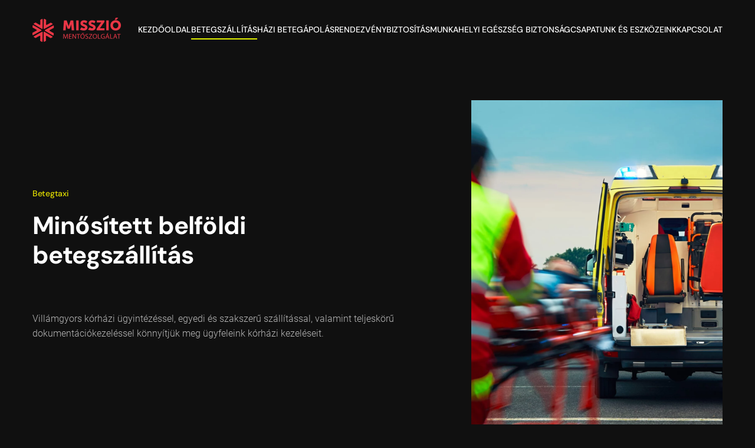

--- FILE ---
content_type: text/html; charset=UTF-8
request_url: https://missziomento.hu/betegszallitas/
body_size: 9654
content:
<!DOCTYPE html> <html lang="hu">     <head>         <meta charset="UTF-8">         <meta name="viewport" content="width=device-width, initial-scale=1">         <link rel="icon" href="/media/2023/12/misszio-ico.png" sizes="any">                 <link rel="apple-touch-icon" href="/media/2023/12/misszio-ico.png">                 <title>Betegszállítás - Misszió Mentőszolgálat</title> <meta name="dc.title" content="Betegszállítás - Misszió Mentőszolgálat"> <meta name="dc.description" content="Betegtaxi villámgyors kórházi ügyintézéssel, egyedi és szakszerű szállítással,  teljeskörű dokumentációkezeléssel."> <meta name="dc.relation" content="https://missziomento.hu/betegszallitas/"> <meta name="dc.source" content="https://missziomento.hu/"> <meta name="dc.language" content="hu_HU"> <meta name="description" content="Betegtaxi villámgyors kórházi ügyintézéssel, egyedi és szakszerű szállítással,  teljeskörű dokumentációkezeléssel."> <meta name="robots" content="index, follow"> <meta name="googlebot" content="index, follow, max-snippet:-1, max-image-preview:large, max-video-preview:-1"> <meta name="bingbot" content="index, follow, max-snippet:-1, max-image-preview:large, max-video-preview:-1"> <link rel="canonical" href="https://missziomento.hu/betegszallitas/"> <meta property="og:url" content="https://missziomento.hu/betegszallitas/"> <meta property="og:site_name" content="Misszió Mentőszolgálat"> <meta property="og:locale" content="hu_HU"> <meta property="og:type" content="article"> <meta property="article:author" content="https://www.facebook.com/betegtaxigyor"> <meta property="article:publisher" content="https://www.facebook.com/betegtaxigyor"> <meta property="og:title" content="Betegszállítás - Misszió Mentőszolgálat"> <meta property="og:description" content="Betegtaxi villámgyors kórházi ügyintézéssel, egyedi és szakszerű szállítással,  teljeskörű dokumentációkezeléssel."> <meta property="og:image" content="https://missziomento.hu/media/2023/12/minositett_belfoldi_betegszallitas-scaled.jpg"> <meta property="og:image:secure_url" content="https://missziomento.hu/media/2023/12/minositett_belfoldi_betegszallitas-scaled.jpg"> <meta property="og:image:width" content="2560"> <meta property="og:image:height" content="1707"> <meta property="fb:pages" content=""> <meta property="fb:admins" content=""> <meta property="fb:app_id" content=""> <meta name="twitter:card" content="summary"> <meta name="twitter:title" content="Betegszállítás - Misszió Mentőszolgálat"> <meta name="twitter:description" content="Betegtaxi villámgyors kórházi ügyintézéssel, egyedi és szakszerű szállítással,  teljeskörű dokumentációkezeléssel."> <meta name="twitter:image" content="https://missziomento.hu/media/2023/12/minositett_belfoldi_betegszallitas-scaled.jpg"> <link rel='dns-prefetch' href='//www.googletagmanager.com' /> <link rel="alternate" type="application/rss+xml" title="Misszió Mentőszolgálat &raquo; hírcsatorna" href="https://missziomento.hu/feed/" /> <link rel="alternate" type="application/rss+xml" title="Misszió Mentőszolgálat &raquo; hozzászólás hírcsatorna" href="https://missziomento.hu/comments/feed/" /> <link rel="alternate" title="oEmbed (JSON)" type="application/json+oembed" href="https://missziomento.hu/wp-json/oembed/1.0/embed?url=https%3A%2F%2Fmissziomento.hu%2Fbetegszallitas%2F" /> <link rel="alternate" title="oEmbed (XML)" type="text/xml+oembed" href="https://missziomento.hu/wp-json/oembed/1.0/embed?url=https%3A%2F%2Fmissziomento.hu%2Fbetegszallitas%2F&#038;format=xml" />        <!-- Google tag (gtag.js) snippet added by Site Kit --> <!-- Google Analytics snippet added by Site Kit --><script type="text/javascript" src="https://www.googletagmanager.com/gtag/js?id=GT-5DF6K2N" id="google_gtagjs-js" async></script>  <script type="text/javascript" src="[data-uri]"></script> <link rel="https://api.w.org/" href="https://missziomento.hu/wp-json/" /><link rel="alternate" title="JSON" type="application/json" href="https://missziomento.hu/wp-json/wp/v2/pages/99" /><link rel="EditURI" type="application/rsd+xml" title="RSD" href="https://missziomento.hu/xmlrpc.php?rsd" /> <meta name="generator" content="WordPress 6.9" /> <link rel='shortlink' href='https://missziomento.hu/?p=99' /> <meta name="generator" content="Site Kit by Google 1.170.0" /> <!-- Meta Pixel Code --> <script type="text/javascript" src="[data-uri]"></script> <!-- End Meta Pixel Code --> <script type="text/javascript" src="[data-uri]"></script>  <script type="text/javascript" src="[data-uri]"></script>  <script type="text/javascript" src="[data-uri]"></script> <!-- Meta Pixel Code --> <noscript> <img height="1" width="1" style="display:none" alt="fbpx" src="https://www.facebook.com/tr?id=1194425561553540&ev=PageView&noscript=1" /> </noscript> <!-- End Meta Pixel Code -->   <script type="text/javascript" src="https://missziomento.hu/content/cache/wph/173a9101.js"></script> <script type="text/javascript" src="[data-uri]"></script> <link rel='stylesheet' href='https://missziomento.hu/content/cache/wph/692c0899.css' media='all' /></head>     <body class="wp-singular page-template-default page page-id-99 wp-theme-yootheme ">                   <div class="uk-hidden-visually uk-notification uk-notification-top-left uk-width-auto">             <div class="uk-notification-message">                 <a href="#tm-main">Skip to main content</a>             </div>         </div>                            <div class="tm-page">                             <header class="tm-header-mobile uk-hidden@m">                <div class="uk-navbar-container">              <div class="uk-container uk-container-expand">                 <nav class="uk-navbar" uk-navbar="{&quot;align&quot;:&quot;left&quot;,&quot;container&quot;:&quot;.tm-header-mobile&quot;,&quot;boundary&quot;:&quot;.tm-header-mobile .uk-navbar-container&quot;}">                                          <div class="uk-navbar-left">                                                      <a href="https://missziomento.hu/" aria-label="Vissza a nyitóoldalra" class="uk-logo uk-navbar-item">     <picture> <source type="image/webp" srcset="/misszio/cache/9b/misszio_logo_PNG-9b11179d.webp 150w, /wp-content/themes/yootheme/cache/a0/misszio_logo_PNG-a009d616.webp 300w" sizes="(min-width: 150px) 150px"> <img alt loading="eager" src="/misszio/cache/8f/misszio_logo_PNG-8ff22c21.png" width="150" height="41"> </picture></a>                                                                      </div>                                                                                   <div class="uk-navbar-right">                                                                                                       <a uk-toggle href="#tm-dialog-mobile" class="uk-navbar-toggle">                   <div uk-navbar-toggle-icon></div>               </a>                     </div>                                      </nav>             </div>          </div>                  <div id="tm-dialog-mobile" uk-offcanvas="container: true; overlay: true" mode="slide" flip>         <div class="uk-offcanvas-bar uk-flex uk-flex-column">                          <button class="uk-offcanvas-close uk-close-large" type="button" uk-close uk-toggle="cls: uk-close-large; mode: media; media: @s"></button>                                      <div class="uk-margin-auto-bottom">                  <div class="uk-panel widget widget_nav_menu" id="nav_menu-2">            <ul class="uk-nav uk-nav-default">      	<li class="menu-item menu-item-type-post_type menu-item-object-page menu-item-home"><a href="https://missziomento.hu/"> Kezdőoldal</a></li> 	<li class="menu-item menu-item-type-post_type menu-item-object-page current-menu-item page_item page-item-99 current_page_item uk-active"><a href="https://missziomento.hu/betegszallitas/"> Betegszállítás</a></li> 	<li class="menu-item menu-item-type-post_type menu-item-object-page"><a href="https://missziomento.hu/hazi-betegapolas-es-sebkotozes/"> Házi betegápolás</a></li> 	<li class="menu-item menu-item-type-post_type menu-item-object-page"><a href="https://missziomento.hu/rendezveny/"> Rendezvénybiztosítás</a></li> 	<li class="menu-item menu-item-type-post_type menu-item-object-page"><a href="https://missziomento.hu/munkahelyi-egeszseg-biztonsag/"> Munkahelyi egészség biztonság</a></li> 	<li class="menu-item menu-item-type-post_type menu-item-object-page"><a href="https://missziomento.hu/csapatunk-es-eszkozeink/"> Csapatunk és eszközeink</a></li> 	<li class="menu-item menu-item-type-post_type menu-item-object-page"><a href="https://missziomento.hu/kapcsolat/"> Kapcsolat</a></li></ul>  </div>             </div>                                   </div>     </div>                 </header>     <header class="tm-header uk-visible@m">            <div uk-sticky media="@m" show-on-up animation="uk-animation-slide-top" cls-active="uk-navbar-sticky" sel-target=".uk-navbar-container">              <div class="uk-navbar-container">              <div class="uk-container uk-container-large">                 <nav class="uk-navbar" uk-navbar="{&quot;align&quot;:&quot;left&quot;,&quot;container&quot;:&quot;.tm-header &gt; [uk-sticky]&quot;,&quot;boundary&quot;:&quot;.tm-header .uk-navbar-container&quot;}">                                          <div class="uk-navbar-left">                                                      <a href="https://missziomento.hu/" aria-label="Vissza a nyitóoldalra" class="uk-logo uk-navbar-item">     <picture> <source type="image/webp" srcset="/misszio/cache/9b/misszio_logo_PNG-9b11179d.webp 150w, /wp-content/themes/yootheme/cache/a0/misszio_logo_PNG-a009d616.webp 300w" sizes="(min-width: 150px) 150px"> <img alt loading="eager" src="/misszio/cache/8f/misszio_logo_PNG-8ff22c21.png" width="150" height="41"> </picture></a>                                                                                               </div>                                                                                   <div class="uk-navbar-right">                                                       <ul class="uk-navbar-nav">      	<li class="menu-item menu-item-type-post_type menu-item-object-page menu-item-home"><a href="https://missziomento.hu/"> Kezdőoldal</a></li> 	<li class="menu-item menu-item-type-post_type menu-item-object-page current-menu-item page_item page-item-99 current_page_item uk-active"><a href="https://missziomento.hu/betegszallitas/"> Betegszállítás</a></li> 	<li class="menu-item menu-item-type-post_type menu-item-object-page"><a href="https://missziomento.hu/hazi-betegapolas-es-sebkotozes/"> Házi betegápolás</a></li> 	<li class="menu-item menu-item-type-post_type menu-item-object-page"><a href="https://missziomento.hu/rendezveny/"> Rendezvénybiztosítás</a></li> 	<li class="menu-item menu-item-type-post_type menu-item-object-page"><a href="https://missziomento.hu/munkahelyi-egeszseg-biztonsag/"> Munkahelyi egészség biztonság</a></li> 	<li class="menu-item menu-item-type-post_type menu-item-object-page"><a href="https://missziomento.hu/csapatunk-es-eszkozeink/"> Csapatunk és eszközeink</a></li> 	<li class="menu-item menu-item-type-post_type menu-item-object-page"><a href="https://missziomento.hu/kapcsolat/"> Kapcsolat</a></li></ul>                                                                                                                           </div>                                      </nav>             </div>          </div>          </div>             </header>                                        <main id="tm-main" >                  <!-- Builder #page --> <div class="uk-section-default uk-section" uk-scrollspy="target: [uk-scrollspy-class]; cls: uk-animation-slide-left-medium; delay: false;">                                                                              <div class="uk-container">                                     <div class="uk-grid tm-grid-expand uk-grid-large uk-margin-large" uk-grid> <div class="uk-grid-item-match uk-flex-middle uk-width-3-5@m uk-flex-first@m">                                                                 <div class="uk-panel uk-width-1-1">                                                   <h2 class="uk-h6 uk-text-primary" uk-scrollspy-class>        Betegtaxi    </h2> <div class="uk-h1 uk-margin-large uk-margin-remove-top uk-width-xlarge" uk-scrollspy-class>        Minősített belföldi betegszállítás    </div><div class="uk-panel uk-margin" uk-scrollspy-class><p>Villámgyors kórházi ügyintézéssel, egyedi és szakszerű szállítással, valamint teljeskörű dokumentációkezeléssel könnyítjük meg ügyfeleink kórházi kezeléseit.</p></div>                                          </div>                           </div> <div class="uk-width-2-5@m uk-flex-first">                                                                                            <div class="uk-margin" uk-scrollspy-class>         <picture> <source type="image/webp" srcset="/misszio/cache/7a/minositett_belfoldi_betegszallitas-scaled-7ab46fce.webp 768w, /wp-content/themes/yootheme/cache/6d/minositett_belfoldi_betegszallitas-scaled-6d7430cd.webp 1024w, /wp-content/themes/yootheme/cache/e8/minositett_belfoldi_betegszallitas-scaled-e8fa4943.webp 1200w, /wp-content/themes/yootheme/cache/30/minositett_belfoldi_betegszallitas-scaled-30c6c7de.webp 1305w" sizes="(min-width: 1200px) 1200px"> <img decoding="async" src="/misszio/cache/8c/minositett_belfoldi_betegszallitas-scaled-8ce0c2d9.jpeg" width="1200" height="1570" class="el-image" alt loading="lazy"> </picture>          </div>                                             </div></div>                                 </div>                                            </div> <div id="services" class="uk-section-muted uk-section" uk-scrollspy="target: [uk-scrollspy-class]; cls: uk-animation-slide-bottom-small; delay: false;">                                                                              <div class="uk-container uk-container-xlarge">                                     <div class="uk-grid tm-grid-expand uk-child-width-1-1 uk-margin-small"> <div class="uk-width-1-1@m">                                                                                            <div class="uk-margin-medium">     <div class="uk-grid uk-child-width-1-1 uk-child-width-1-2@s uk-child-width-1-3@m" uk-grid="masonry: next;">        <div> <div class="el-item uk-card uk-card-secondary uk-card-large uk-card-body uk-margin-remove-first-child" uk-scrollspy-class>                                                                                                                              <span class="el-image" uk-icon="icon: bolt; width: 60; height: 60;"></span>                                                                                                        <h3 class="el-title uk-card-title uk-text-primary uk-margin-top uk-margin-remove-bottom">                        Elsőbbségi ellátás a kórházakban és rendelőkben.                    </h3>                                                         <div class="el-content uk-panel uk-margin-top"><p><span style="font-weight: 400;">Önnek nem kell várakoznia, mert a legtöbb vizsgáltra elsőbbséget biztosítunk és meg is várjuk, így villámgyors a kórházi ügyintézés. Ha több helyen is meg kell jelennie, végig kísérik kollégáink.</span></p></div>                                                                                         </div></div>         <div> <div class="el-item uk-card uk-card-secondary uk-card-large uk-card-body uk-margin-remove-first-child" uk-scrollspy-class>                                                                                                                              <span class="el-image" uk-icon="icon: clock; width: 60; height: 60;"></span>                                                                                                        <h3 class="el-title uk-card-title uk-text-primary uk-margin-top uk-margin-remove-bottom">                        Kiszámíthatóság, rugalmasság.                    </h3>                                                         <div class="el-content uk-panel uk-margin-top"><p><span style="font-weight: 400;">Időpontra rendelhető, ezért biztos lehet a pontos érkezésben.</span></p></div>                                                                                         </div></div>         <div> <div class="el-item uk-card uk-card-secondary uk-card-large uk-card-body uk-margin-remove-first-child" uk-scrollspy-class>                                                                                                                              <span class="el-image" uk-icon="icon: user; width: 60; height: 60;"></span>                                                                                                        <h3 class="el-title uk-card-title uk-text-primary uk-margin-top uk-margin-remove-bottom">                        Betegmozgatás és mobilizáció szakszerűen és kényelmesen.                    </h3>                                                         <div class="el-content uk-panel uk-margin-top"><p><span style="font-weight: 400;">A nehézkes felállás és mozgás többé nem okozhat gondot, hiszen felkészült kollégáink kényelmesen helyezik át a hordszékre, hordágyra.</span></p></div>                                                                                         </div></div>         <div> <div class="el-item uk-card uk-card-secondary uk-card-large uk-card-body uk-margin-remove-first-child" uk-scrollspy-class>                                                                                                                              <span class="el-image" uk-icon="icon: users; width: 60; height: 60;"></span>                                                                                                        <h3 class="el-title uk-card-title uk-text-primary uk-margin-top uk-margin-remove-bottom">                        A szeretteivel utazhat, és nem idegenekkel.                    </h3>                                                         <div class="el-content uk-panel uk-margin-top"><p>Csak Önt és hozzátartozóját szállítjuk, így osztatlan figyelmet, maximális kiszolgálást nyújthatunk Önöknek.</p></div>                                                                                         </div></div>         <div> <div class="el-item uk-card uk-card-secondary uk-card-large uk-card-body uk-margin-remove-first-child" uk-scrollspy-class>                                                                                                                              <span class="el-image" uk-icon="icon: happy; width: 60; height: 60;"></span>                                                                                                        <h3 class="el-title uk-card-title uk-text-primary uk-margin-top uk-margin-remove-bottom">                        Korlátok nélkül, szabadon!                    </h3>                                                         <div class="el-content uk-panel uk-margin-top"><p>Tetszés szerint bárhová megrendelheti szolgáltatásunkat. Kórházba, magán rendelésre, banki-, hivatali ügyintézéshez, bevásárlásra vagy akár családi eseményekre.</p></div>                                                                                         </div></div>         <div> <div class="el-item uk-card uk-card-secondary uk-card-large uk-card-body uk-margin-remove-first-child" uk-scrollspy-class>                                                                                                                              <span class="el-image" uk-icon="icon: check; width: 60; height: 60;"></span>                                                                                                        <h3 class="el-title uk-card-title uk-text-primary uk-margin-top uk-margin-remove-bottom">                        Ha valami extra igénye lenne, megoldjuk.                    </h3>                                                         <div class="el-content uk-panel uk-margin-top"><p>Helyben és nagyobb távolságokra is elszállítjuk utasainkat, akár teljes költöztetést is vállalunk családtagjához vagy szeretet otthonba, sőt: felszerelt autóinkban oxigénpalack, vákuummatrac is megtalálható.</p></div>                                                                                         </div></div>         </div> </div>                                             </div></div>                                 </div>                                            </div> <div class="uk-section-default uk-section" uk-scrollspy="target: [uk-scrollspy-class]; cls: uk-animation-slide-bottom-small; delay: 200;">                                                                              <div class="uk-container">                                     <div class="uk-grid tm-grid-expand uk-grid-small uk-grid-margin-small" uk-grid> <div class="uk-grid-item-match uk-flex-bottom uk-width-1-3@m">                                                                 <div class="uk-panel uk-width-1-1">                                                   <div class="uk-h3 uk-margin-remove-vertical uk-width-large" uk-scrollspy-class>        Nem tudják elkísérni szerettei? Bátran bízza ránk magát. Több tízezer elégedett ügyfél már megtette!    </div> <div class="uk-margin-xlarge" uk-scrollspy-class>         <picture> <source type="image/webp" srcset="/misszio/cache/8f/minositett_belfoldi_betegszallitas-1-scaled-8f51ed48.webp 768w, /wp-content/themes/yootheme/cache/38/minositett_belfoldi_betegszallitas-1-scaled-38ee577f.webp 900w, /wp-content/themes/yootheme/cache/b8/minositett_belfoldi_betegszallitas-1-scaled-b8142738.webp 1024w, /wp-content/themes/yootheme/cache/9c/minositett_belfoldi_betegszallitas-1-scaled-9cb4840a.webp 1366w, /wp-content/themes/yootheme/cache/37/minositett_belfoldi_betegszallitas-1-scaled-37c19040.webp 1600w, /wp-content/themes/yootheme/cache/c2/minositett_belfoldi_betegszallitas-1-scaled-c2c4434d.webp 1799w, /wp-content/themes/yootheme/cache/a8/minositett_belfoldi_betegszallitas-1-scaled-a82ebc4a.webp 1800w" sizes="(min-width: 900px) 900px"> <img decoding="async" src="/misszio/cache/b4/minositett_belfoldi_betegszallitas-1-scaled-b41a8171.jpeg" width="900" height="560" class="el-image" alt loading="lazy"> </picture>          </div>                                          </div>                           </div> <div class="uk-grid-item-match uk-flex-bottom uk-width-2-3@m">                                                                 <div class="uk-panel uk-width-1-1">                                                   <div class="uk-margin" uk-scrollspy-class>         <picture> <source type="image/webp" srcset="/misszio/cache/45/IMG_0244-4571741f.webp 768w, /wp-content/themes/yootheme/cache/39/IMG_0244-39b135a2.webp 1024w, /wp-content/themes/yootheme/cache/65/IMG_0244-65a71122.webp 1050w, /wp-content/themes/yootheme/cache/63/IMG_0244-6352aaf1.webp 1366w, /wp-content/themes/yootheme/cache/fa/IMG_0244-fac47f5e.webp 1600w, /wp-content/themes/yootheme/cache/b8/IMG_0244-b8b4bb67.webp 1620w" sizes="(min-width: 1050px) 1050px"> <img decoding="async" src="/misszio/cache/63/IMG_0244-631c2b3a.jpeg" width="1050" height="700" class="el-image" alt loading="lazy"> </picture>          </div>                                          </div>                           </div></div><div class="uk-margin-small uk-container uk-container-large"><div class="uk-grid tm-grid-expand uk-grid-large" uk-grid> <div class="uk-width-1-2@m">                                                                                            <div class="uk-margin" uk-scrollspy-class>         <picture> <source type="image/webp" srcset="/misszio/cache/cc/Misszio-46-cc26c125.webp 768w, /wp-content/themes/yootheme/cache/b3/Misszio-46-b303fcc8.webp 930w, /wp-content/themes/yootheme/cache/ea/Misszio-46-eab510e7.webp 1024w, /wp-content/themes/yootheme/cache/81/Misszio-46-81f32885.webp 1366w, /wp-content/themes/yootheme/cache/1d/Misszio-46-1dcdbbfe.webp 1600w, /wp-content/themes/yootheme/cache/28/Misszio-46-28402d51.webp 1620w" sizes="(min-width: 930px) 930px"> <img decoding="async" src="/misszio/cache/61/Misszio-46-61a660d4.jpeg" width="930" height="560" class="el-image" alt loading="lazy"> </picture>          </div>                                             </div> <div class="uk-grid-item-match uk-flex-middle uk-width-1-2@m">                                                                 <div class="uk-panel uk-width-1-1">                                                  <div class="uk-panel uk-margin uk-width-xlarge" uk-scrollspy-class><p>Ha hozzátartozója nem tudja elkísérni, aggodalomra semmi ok. Udvarias kollégáink mindenben segítenek Önnek. Az öltöztetés, a mozgatás, a dokumentáció kezelése számunkra rutinfeladat.</p></div>                                          </div>                           </div></div></div>                                 </div>                                            </div> <div class="uk-section-default uk-section" uk-scrollspy="target: [uk-scrollspy-class]; cls: uk-animation-slide-left-small; delay: 200;">                                                                              <div class="uk-container">                                     <div class="uk-margin-large uk-container uk-container-large"><div class="uk-grid tm-grid-expand uk-child-width-1-1"> <div class="uk-width-1-1@m">                                                                                            <div class="uk-heading-medium uk-margin-medium uk-margin-remove-top" uk-scrollspy-class>        Nemzetközi és őrzött betegszállítás<span class="uk-text-primary">.</span>    </div>                                             </div></div></div><div class="uk-margin uk-container uk-container-large"><div class="uk-grid tm-grid-expand" uk-grid> <div class="uk-width-1-2@m">                                                                                            <div class="uk-margin uk-text-center" uk-scrollspy-class>         <picture> <source type="image/webp" srcset="/misszio/cache/58/nemzetkozi_betegszallitas_2-58cf8967.webp 768w, /wp-content/themes/yootheme/cache/78/nemzetkozi_betegszallitas_2-78e0eba7.webp 1024w, /wp-content/themes/yootheme/cache/c7/nemzetkozi_betegszallitas_2-c741478f.webp 1366w, /wp-content/themes/yootheme/cache/df/nemzetkozi_betegszallitas_2-dfdcba99.webp 1600w, /wp-content/themes/yootheme/cache/ec/nemzetkozi_betegszallitas_2-ec87fa52.webp 1640w, /wp-content/themes/yootheme/cache/8c/nemzetkozi_betegszallitas_2-8cd79754.webp 1920w, /wp-content/themes/yootheme/cache/a4/nemzetkozi_betegszallitas_2-a4eb2795.webp 2375w" sizes="(min-width: 1640px) 1640px"> <img fetchpriority="high" decoding="async" src="/misszio/cache/27/nemzetkozi_betegszallitas_2-275aa40f.jpeg" width="1640" height="1000" class="el-image" alt loading="eager"> </picture>          </div>                                             </div> <div class="uk-width-1-2@m">                                                                                           <div class="uk-panel" uk-scrollspy-class><p>Nemzetközi betegszállítás szolgáltatást nyújtunk az Európai Unió területén belül magyar és külföldi ügyfeleink részére. Legyen szó kórházból történő hazaszállításról, vagy kórházak közötti őrzött betegszállítási feladatról, szakképzett és válogatott kollégákkal és jól felszerelt mentőjárművekkel maximális kiszolgálást nyújtunk. EU kompatibilis orvosi eszközpark, magyar, német és angol nyelvű személyzet.</p> <p>A járművekben alapfelszerelés a sürgősségi készenléti táska, rögzítő eszközök, váladékszívó készülék, oxigénpalack és defibrillátor készülék. Neves orvosi eszközgyártók termékeit használjuk, melyek több évtizede szolgálják a legkiválóbb mentőegységek munkáját: Lifepak, Laerdal, Stryker, Dlouhy, Primedic.<br /><br /></p></div>                                             </div></div></div><div class="uk-grid tm-grid-expand uk-margin" uk-grid> <div class="uk-width-1-2@m">                                                                                            <h3 uk-scrollspy-class>        Gyors, megbízható, professzionális.    </h3><div class="uk-panel uk-margin" uk-scrollspy-class><p>Szükség esetén a megrendeléstől számított 2 órán belül érkezünk betegeinkért a felvételi helyre. A szállítás során egy fő hozzátartozó elkísérheti betegünket.<br />Gyári mentőjármű flottánk a System Strobel (Németország) valamint a Dlouhy (Ausztria) gyár<br />termékei. Ezen cégek a legnagyobb beszállítói a két ország hivatalos mentőszolgálatának. A járművek életkora maximum 10 év.</p></div>                                             </div> <div class="uk-width-1-2@m">                                                                                            <h3 uk-scrollspy-class>        Elsődleges szállítási célországok    </h3><div class="uk-panel uk-margin" uk-scrollspy-class><p><span style="font-weight: 400;">Ausztria (AT), </span><span style="font-weight: 400;">Németország (DE), </span><span style="font-weight: 400;">Szlovákia (SK), </span><span style="font-weight: 400;">Szlovénia (SLO), </span><span style="font-weight: 400;">Csehország (CZ), </span><span style="font-weight: 400;">Lengyelország (PL), </span><span style="font-weight: 400;">Hollandia (NL), </span><span style="font-weight: 400;">Olaszország (IT), </span><span style="font-weight: 400;">Horvátország (HR), </span><span style="font-weight: 400;">Franciaország (FR), </span><span style="font-weight: 400;">Belgium (BE)</span></p></div>                                             </div></div>                                 </div>                                            </div> <div class="uk-section-default uk-section">                                                                              <div class="uk-container">                                     <div class="uk-grid-margin uk-container uk-container-large uk-container-expand-right"><div class="uk-grid tm-grid-expand uk-child-width-1-1"> <div class="uk-width-1-1">                                                                                            <h1 class="uk-text-left@m uk-text-center">        Kapcsolat    </h1>                                             </div></div></div><div class="uk-margin-large uk-container uk-container-large"><div class="uk-grid tm-grid-expand uk-grid-large" uk-grid> <div class="uk-width-1-2@m">                                                                                            <div class="uk-position-relative uk-position-z-index uk-dark uk-margin" style="height: 460px;" uk-map><script type="application/json">{"markers":[{"lat":47.6852797,"lng":17.6768987,"title":null}],"controls":true,"dragging":true,"max_zoom":18,"min_zoom":0,"poi":false,"styler_lightness":"30","styler_saturation":"-100","type":"roadmap","zoom":"14","zooming":false,"center":{"lat":47.6852797,"lng":17.6768987},"lazyload":true,"library":"google"}</script> <template>                     </template>             </div>                                             </div> <div class="uk-width-1-2@m" id="page#0">                                                                                           <div class="uk-panel uk-margin"><div class="info-text">9025 Győr, Kandó Kálmán utca 17.</div></div> <div class="uk-margin uk-text-left@s uk-text-center">     <div class="uk-grid uk-child-width-1-1 uk-grid-match" uk-grid>        <div> <div class="el-item uk-panel uk-margin-remove-first-child">                                                                                                                                                                                        <h3 class="el-title uk-h4 uk-margin-top uk-margin-remove-bottom">                        Telefon                    </h3>                                                         <div class="el-content uk-panel uk-margin-top"><p><a href="tel:+3696827728">+36 96 827 728</a></p> <p><a href="tel:+36306111560">+36 30 611 1560</a></p></div>                                                                                         </div></div>         <div> <div class="el-item uk-panel uk-margin-remove-first-child">                                                                                                                                                                                        <h3 class="el-title uk-h4 uk-margin-top uk-margin-remove-bottom">                        Email                    </h3>                                                         <div class="el-content uk-panel uk-margin-top"><div class="info-text"><a href="mailto:info@missziomento.hu">info@missziomento.hu</a></div> <div class="info-icon text-primary"><span class="fa fa-envelope"></span></div> <div class="info-text"><a href="mailto:betegtaxi@missziomento.hu">betegtaxi@missziomento.hu</a></div></div>                                                                                         </div></div>         </div> </div>                                             </div></div></div>                                 </div>                                            </div>                     </main>                                    </div><script type="speculationrules"> {"prefetch":[{"source":"document","where":{"and":[{"href_matches":"/*"},{"not":{"href_matches":["/wp-*.php","/laboratory/*","/media/*","/content/*","/content/plugins/*","/misszio/*","/*\\?(.+)"]}},{"not":{"selector_matches":"a[rel~=\"nofollow\"]"}},{"not":{"selector_matches":".no-prefetch, .no-prefetch a"}}]},"eagerness":"conservative"}]} </script> <!-- Meta Pixel Event Code --> <script type="text/javascript" src="[data-uri]"></script> <!-- End Meta Pixel Event Code -->     <div id='fb-pxl-ajax-code'></div><script type="text/javascript" src="https://maps.googleapis.com/maps/api/js?key=AIzaSyAt_ZE5bQXZyru9qD0J3WDoFdz4we-QrEY&amp;callback=Function.prototype&amp;ver=4.3.8" id="script:google-maps-js"></script>  <script id="wp-emoji-settings" type="application/json"> {"baseUrl":"https://s.w.org/images/core/emoji/17.0.2/72x72/","ext":".png","svgUrl":"https://s.w.org/images/core/emoji/17.0.2/svg/","svgExt":".svg","source":{"concatemoji":"https://missziomento.hu/includes/js/wp-emoji-release.min.js?ver=6.9"}} </script> <script type="module"> /* <![CDATA[ */ /*! This file is auto-generated */ const a=JSON.parse(document.getElementById("wp-emoji-settings").textContent),o=(window._wpemojiSettings=a,"wpEmojiSettingsSupports"),s=["flag","emoji"];function i(e){try{var t={supportTests:e,timestamp:(new Date).valueOf()};sessionStorage.setItem(o,JSON.stringify(t))}catch(e){}}function c(e,t,n){e.clearRect(0,0,e.canvas.width,e.canvas.height),e.fillText(t,0,0);t=new Uint32Array(e.getImageData(0,0,e.canvas.width,e.canvas.height).data);e.clearRect(0,0,e.canvas.width,e.canvas.height),e.fillText(n,0,0);const a=new Uint32Array(e.getImageData(0,0,e.canvas.width,e.canvas.height).data);return t.every((e,t)=>e===a[t])}function p(e,t){e.clearRect(0,0,e.canvas.width,e.canvas.height),e.fillText(t,0,0);var n=e.getImageData(16,16,1,1);for(let e=0;e<n.data.length;e++)if(0!==n.data[e])return!1;return!0}function u(e,t,n,a){switch(t){case"flag":return n(e,"\ud83c\udff3\ufe0f\u200d\u26a7\ufe0f","\ud83c\udff3\ufe0f\u200b\u26a7\ufe0f")?!1:!n(e,"\ud83c\udde8\ud83c\uddf6","\ud83c\udde8\u200b\ud83c\uddf6")&&!n(e,"\ud83c\udff4\udb40\udc67\udb40\udc62\udb40\udc65\udb40\udc6e\udb40\udc67\udb40\udc7f","\ud83c\udff4\u200b\udb40\udc67\u200b\udb40\udc62\u200b\udb40\udc65\u200b\udb40\udc6e\u200b\udb40\udc67\u200b\udb40\udc7f");case"emoji":return!a(e,"\ud83e\u1fac8")}return!1}function f(e,t,n,a){let r;const o=(r="undefined"!=typeof WorkerGlobalScope&&self instanceof WorkerGlobalScope?new OffscreenCanvas(300,150):document.createElement("canvas")).getContext("2d",{willReadFrequently:!0}),s=(o.textBaseline="top",o.font="600 32px Arial",{});return e.forEach(e=>{s[e]=t(o,e,n,a)}),s}function r(e){var t=document.createElement("script");t.src=e,t.defer=!0,document.head.appendChild(t)}a.supports={everything:!0,everythingExceptFlag:!0},new Promise(t=>{let n=function(){try{var e=JSON.parse(sessionStorage.getItem(o));if("object"==typeof e&&"number"==typeof e.timestamp&&(new Date).valueOf()<e.timestamp+604800&&"object"==typeof e.supportTests)return e.supportTests}catch(e){}return null}();if(!n){if("undefined"!=typeof Worker&&"undefined"!=typeof OffscreenCanvas&&"undefined"!=typeof URL&&URL.createObjectURL&&"undefined"!=typeof Blob)try{var e="postMessage("+f.toString()+"("+[JSON.stringify(s),u.toString(),c.toString(),p.toString()].join(",")+"));",a=new Blob([e],{type:"text/javascript"});const r=new Worker(URL.createObjectURL(a),{name:"wpTestEmojiSupports"});return void(r.onmessage=e=>{i(n=e.data),r.terminate(),t(n)})}catch(e){}i(n=f(s,u,c,p))}t(n)}).then(e=>{for(const n in e)a.supports[n]=e[n],a.supports.everything=a.supports.everything&&a.supports[n],"flag"!==n&&(a.supports.everythingExceptFlag=a.supports.everythingExceptFlag&&a.supports[n]);var t;a.supports.everythingExceptFlag=a.supports.everythingExceptFlag&&!a.supports.flag,a.supports.everything||((t=a.source||{}).concatemoji?r(t.concatemoji):t.wpemoji&&t.twemoji&&(r(t.twemoji),r(t.wpemoji)))}); //# sourceURL=https://missziomento.hu/includes/js/wp-emoji-loader.min.js /* ]]> */ </script> <script type="text/javascript" src="https://missziomento.hu/content/cache/wph/a650a18a.js"></script> <link rel='stylesheet' href='https://missziomento.hu/content/cache/wph/613d2409.css' media='all' /></body> </html> 

--- FILE ---
content_type: text/css
request_url: https://missziomento.hu/content/cache/wph/613d2409.css
body_size: -579
content:

#page\#0 .uk-tile { padding-left: 0; padding-right: 0; }